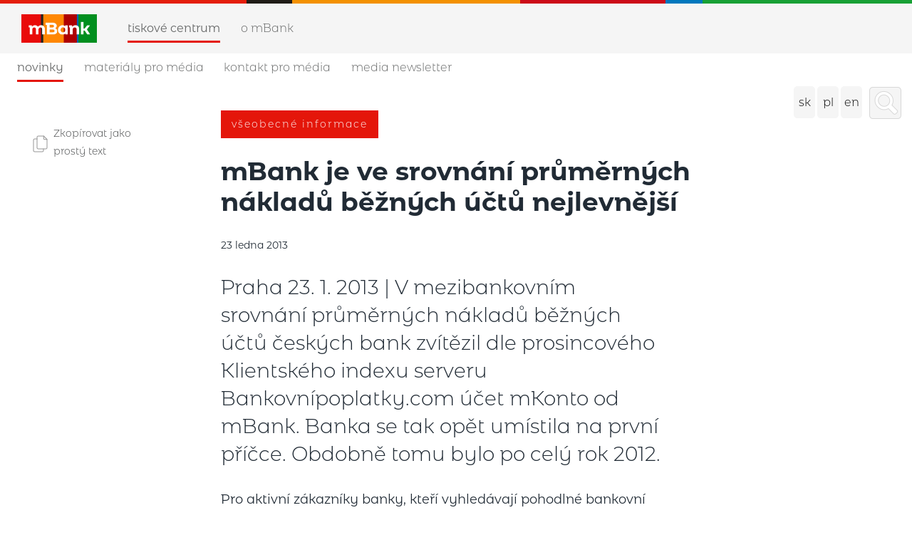

--- FILE ---
content_type: text/html; charset=utf-8
request_url: https://cz.media.mbank.pl/36774-mbank-je-ve-srovnani-prumernych-nakladu-beznych-uctu-nejlevnejsi
body_size: 7842
content:
<!DOCTYPE html>
<html lang="cz">
<head>
  <meta charset="utf-8">
  

  <meta content="summary" name="twitter:card" /><meta content="index, follow" name="robots" /><title>mBank je ve srovnání průměrných nákladů běžných účtů nejlevnější</title><meta content="mBank je ve srovnání průměrných nákladů běžných účtů nejlevnější" property="og:title" /><meta content="mBank je ve srovnání průměrných nákladů běžných účtů nejlevnější" name="twitter:title" /><meta content="Praha 23. 1. 2013 | V mezibankovním srovnání průměrných nákladů běžných účtů českých bank zvítězil dle prosincového Klientského indexu serveru Bankovnípoplatky.com účet mKonto od mBank. Banka se tak opět umístila na první příčce. Obdobně tomu bylo po celý rok 2012." name="description" /><meta content="Praha 23. 1. 2013 | V mezibankovním srovnání průměrných nákladů běžných účtů českých bank zvítězil dle prosincového Klientského indexu serveru Bankovnípoplatky.com účet mKonto od mBank. Banka se tak opět umístila na první příčce. Obdobně tomu bylo po celý rok 2012." property="og:description" /><meta content="Praha 23. 1. 2013 | V mezibankovním srovnání průměrných nákladů běžných účtů českých bank zvítězil dle prosincového Klientského indexu serveru Bankovnípoplatky.com účet mKonto od mBank. Banka se tak opět umístila na první příčce. Obdobně tomu bylo po celý rok 2012." name="twitter:description" /><meta content="https://prowly-prod.s3.eu-west-1.amazonaws.com/uploads/PressRoom/2221/cover_photo/large_iStock-831511986.jpg" property="og:image" /><meta content="https://prowly-prod.s3.eu-west-1.amazonaws.com/uploads/PressRoom/2221/cover_photo/large_iStock-831511986.jpg" name="twitter:image:src" />
  <meta content="IE=edge,chrome=1" http-equiv="X-UA-Compatible">
  <meta content="cz" http-equiv="Content-Language">
  <meta name="viewport" content="width=device-width, initial-scale=1.0">
  <style>
      html {
        display: none;
      }
  </style>
    <link rel="alternate" type="application/rss+xml" title="RSS" href=//cz.media.mbank.pl/rss>
  <meta content="on" http-equiv="x-dns-prefetch-control" /><link href="https://googletagmanager.com" rel="dns-prefetch" /><link href="https://google-analytics.com" rel="dns-prefetch" /><link href="https://googleadservices.com" rel="dns-prefetch" /><link href="https://cdn.heapanalytics.com" rel="dns-prefetch" /><link href="https://widget.intercom.io" rel="dns-prefetch" /><link href="https://connect.facebook.net" rel="dns-prefetch" />
  <link href="https://prowly-prod.s3.eu-west-1.amazonaws.com/uploads/5104/journals/2221/favicon/image/icon_32-a97ea3a3c2ac2cf8e66117daf23423b3.png" rel="apple-touch-icon" sizes="180x180" /><link href="https://prowly-prod.s3.eu-west-1.amazonaws.com/uploads/5104/journals/2221/favicon/image/icon_32-a97ea3a3c2ac2cf8e66117daf23423b3.png" rel="icon" sizes="32x32" type="image/png" /><link href="https://prowly-prod.s3.eu-west-1.amazonaws.com/uploads/5104/journals/2221/favicon/image/icon_16-2e6f21d532f23719c3168b3b8d38097b.png" rel="icon" sizes="16x16" type="image/png" />
  <script nonce="GFSH7gEDf0Rfg3AQfSvHCARYMSgk1OmPbmqJW4cfSzs="> </script>
    <link rel="preload" media="screen" href="//cz.media.mbank.pl/assets/core_2_theme/all-4ac8691471c3af6079b1655191de50b07c752e59a6c425b34f3354612f5d839d.css" as="style" data-turbolinks-track="true" />
    <script nonce="GFSH7gEDf0Rfg3AQfSvHCARYMSgk1OmPbmqJW4cfSzs=">
      document.querySelector('link[rel="preload"]').onload = function() {
        this.rel = 'stylesheet';
      };
    </script>
      <style media="screen" type="text/css">
      .bg-client--base, .turbolinks-progress-bar {
        background: #5A79FF;
      }
      .bg-client--alpha-0, .bg-client--alpha {
        background: rgba(90,121,255,0.8);
      }
      .bg-client--alpha-0-1, .bg-client--alpha-1 {
        background: rgba(90,121,255,0.7);
      }
      .bg-client--alpha-0-2, .bg-client--alpha-2 {
        background: rgba(90,121,255,0.6);
      }
      .bg-client--alpha-0-3, .bg-client--alpha-3 {
        background: rgba(90,121,255,0.5);
      }
      .bg-client--alpha-0-4, .bg-client--alpha-4 {
        background: rgba(90,121,255,0.4);
      }
      .bg-client--alpha-0-5, .bg-client--alpha-5 {
        background: rgba(90,121,255,0.3);
      }
      .bg-client--alpha-0-6, .bg-client--alpha-6 {
        background: rgba(90,121,255,0.1);
      }
      .bg-client--hover:hover {
        background: #5A79FF;
      }
      .color-client--base {
        color: #5A79FF;
      }
      .color-client--hover:hover {
        color: #5A79FF;
      }
      .svg-client--hover:hover svg path {
        fill: #5A79FF;
      }
      .border-client, .border--client {
        border: 1px solid #5A79FF;
      }
      .border-client--base, .border--client--base {
        border-color: #5A79FF !important;
      }
      .border-client--hover:hover, .border--client--hover:hover {
        border: 1px solid #5A79FF !important;
      }
      .shadow-client--hover:hover, .shadow--client--hover:hover {
        box-shadow: 0px 0px 1px 6px rgba(90,121,255,0.1) !important;
      }
      .shadow-client--hover-2:hover, .shadow--client--hover-2:hover {
        box-shadow: 0px 0px 0px 3px rgba(90,121,255,0.3) !important;
      }
      .border-client--bottom {
        border-bottom: 3px solid #5A79FF;
      }
      .border-client--top {
        border-top: 3px solid #5A79FF;
      }
    </style>

  <link href="https://fonts.googleapis.com" rel="preconnect" /><link crossorigin="" href="https://fonts.gstatic.com" rel="preconnect" /><link href="https://fonts.googleapis.com/css2?family=Arial&amp;family=Arial&amp;display=swap" rel="stylesheet" /><style media="screen" type="text/css"> .header-font { font-family: Arial} body, .text-font { font-family:  Arial}</style><style media="screen" type="text/css"> .pr-header-font { font-family: Arial, sans-serif} .pr-text-font { font-family: Arial, sans-serif}</style>
  <div></div>
      <script type="application/ld+json">
      {
        "@context": "http://schema.org",
        "@type": "NewsArticle",
        "headline": "mBank je ve srovnání průměrných nákladů běžných účtů nejlevnější",
        "mainEntityOfPage": "https://cz.media.mbank.pl/36774-mbank-je-ve-srovnani-prumernych-nakladu-beznych-uctu-nejlevnejsi",
        "datePublished": "2013-01-23T09:16:00.000Z",
        "dateModified": "2018-08-30T08:16:42.897Z",
        "description": "Praha 23. 1. 2013 | V mezibankovním srovnání průměrných nákladů běžných účtů českých bank zvítězil dle prosincového Klientského indexu serveru Bankovnípoplatky.com účet mKonto od mBank. Banka se tak opět umístila na první příčce. Obdobně tomu bylo po celý rok 2012."
          ,
          "author": {
            "@type": "Organization",
            "name": "mBank CZ - tiskové centrum"
          }
        ,
        "publisher": {
          "@type": "Organization",
          "name": "mBank CZ - tiskové centrum"
        }
      }
      </script>

  
  <style>
  @font-face {
    font-family: 'mBank';
    font-weight: 400;
    src: url('https://prowly-uploads.s3-eu-west-1.amazonaws.com/fonts/mBank/mBank-Regular.eot');
    src: url('https://prowly-uploads.s3-eu-west-1.amazonaws.com/fonts/mBank/mBank-Regular.woff');
  }
  
  @font-face {
    font-family: 'mBank';
    font-weight: 600;
    src: url('https://prowly-uploads.s3-eu-west-1.amazonaws.com/fonts/mBank/mBank-SemiBold.eot');
    src: url('https://prowly-uploads.s3-eu-west-1.amazonaws.com/fonts/mBank/mBank-SemiBold.woff');
  }
  @font-face {
    font-family: 'mBank';
    font-weight: 700;
    src: url('https://prowly-uploads.s3-eu-west-1.amazonaws.com/fonts/mBank/mBank-Bold.eot');
    src: url('https://prowly-uploads.s3-eu-west-1.amazonaws.com/fonts/mBank/mBank-Bold.woff');
  }
  
  @font-face {
    font-family: 'mBank';
    font-weight: 300;
    src: url('https://prowly-uploads.s3-eu-west-1.amazonaws.com/fonts/mBank/mBank-Light.eot');
    src: url('https://prowly-uploads.s3-eu-west-1.amazonaws.com/fonts/mBank/mBank-Light.woff');
  }
</style>
<link rel="stylesheet" href="/assets/mbank_5104-e56eb379a94662ad8bb56a493e0339a4a864cd9e055ba26aff19ae4cc56c5a97.css" media="all" />

  
  <script nonce="GFSH7gEDf0Rfg3AQfSvHCARYMSgk1OmPbmqJW4cfSzs="> function getCookie(key) {   var keyValue = document.cookie.match('(^|;) ?' + key + '=([^;]*)(;|$)');   return keyValue ? keyValue[2] : null; } function docReady(fn) {   if (document.readyState === "complete" || document.readyState === "interactive") {       setTimeout(fn, 1);   } else {      document.addEventListener("DOMContentLoaded", fn);   } }</script>
  
</head>
<body>
  
  <div class="pr-menu-wrapper pr-menu-upper-mobile" id="menu-story"><div class="global-nav"><header class="mBank-menu-color--line" id="page-head"><div id="top-border">&nbsp;</div></header><div class="header-top"><div class="header-top__container"><a id="nav-toggle"><span>&nbsp;</span></a><div class="header-top__logo"><a href="https://www.mbank.pl/indywidualny/"><img src="/assets/customs/mbank_5104/mbank-podstawowy-logotyp-efd357dcf337c818ff367a3615b8677f2ed0d7de604b873ee7a2c7972dea4717.jpg" /></a></div><nav class="header-top__nav"><ul><li><a class="header-top__nav__href active header-top__nav__href-top" href="/">Tiskové centrum</a></li><li><a class="header-top__nav__href header-top__nav__href-top" href="https://www.mbank.cz/o-nas/o-bance/">O mBank</a></li></ul></nav></div></div><div class="header-middle"><div class="header-middle__container"><nav class="header-top__nav header-top__nav--first"><ul class="mbank--display-none"><li class="header-top__nav-first"><a class="header-top__nav__href active" href="/">Novinky</a><div class="pr-menu-dropdown-icon js-menu-dropdown mbank-hide"><i class="ion-chevron-down"></i></div></li><li><a class="header-top__nav__href" href="/presskits">Materiály pro média</a></li><li><a class="header-top__nav__href" href="/#mBank-contact">Kontakt pro média</a></li><li><a class="header-top__nav__href" href="/newsletter">Media newsletter</a></li></ul></nav><div class="locale-container"><a class="toggle-locale" href="https://sk.media.mbank.pl">sk</a><a class="toggle-locale" href="https://pl.media.mbank.pl">pl</a><a class="toggle-locale" href="https://en.media.mbank.pl">en</a></div><a class="button toggle-search" href="/search" id="toggle-search"></a></div></div></div><div class="pr-mbank-menu"><div class="header-banner__menu"><ul class="mbank--display-mobile"><li class="js-menu-accordion pr-mbank-accordion-header"><div class="header-banner__menu__href flex flex--space-between"><a href="#">Novinky</a><i class="ion-chevron-down pr-mbank-accordion-icon"></i></div></li><li><ul><li class="js-menu-accordion-item"><div class="header-banner__menu__href js-nav-collapse"><a href="/">Co je nového</a></div></li><li class="js-menu-accordion-item js-menu-accordion-item"><div class="header-banner__menu__href"><a href="/releases/news">News</a></div></li><li class="js-menu-accordion-item js-menu-accordion-item"><div class="header-banner__menu__href"><a href="/releases/produkty-a-sluzby-novinky">Produkty a služby, novinky</a></div></li><li class="js-menu-accordion-item js-menu-accordion-item"><div class="header-banner__menu__href"><a href="/releases/marketingove-akce-a-podpora-prodeje">Marketingové akce a podpora prodeje</a></div></li><li class="js-menu-accordion-item js-menu-accordion-item"><div class="header-banner__menu__href"><a href="/releases/vseobecne-informace">Všeobecné informace</a></div></li><li class="js-menu-accordion-item js-menu-accordion-item"><div class="header-banner__menu__href"><a href="/releases/obchodni-informace">Obchodní informace</a></div></li></ul></li><li><div class="header-banner__menu__href"><a href="/presskits">Materiály pro média</a></div></li><li><div class="header-banner__menu__href"><a href="/#mBank-contact">Kontakt pro média</a></div></li><li><div class="header-banner__menu__href"><a href="/newsletter">Media newsletter</a></div></li><li><ul id="mobile-locale-change"><li><a href="https://sk.media.mbank.pl">sk</a></li><li><a href="https://pl.media.mbank.pl">pl</a></li><li><a href="https://en.media.mbank.pl">en</a></li></ul></li></ul><ul class="header-banner__menu-dropdown mbank--more"><li><div class="header-banner__menu__href header-banner__menu_href-dropdown"><a href="/">Co je nového</a></div></li><li><div class="header-banner__menu__href header-banner__menu_href-dropdown"><a href="/releases/news">News</a></div></li><li><div class="header-banner__menu__href header-banner__menu_href-dropdown"><a href="/releases/produkty-a-sluzby-novinky">Produkty a služby, novinky</a></div></li><li><div class="header-banner__menu__href header-banner__menu_href-dropdown"><a href="/releases/marketingove-akce-a-podpora-prodeje">Marketingové akce a podpora prodeje</a></div></li><li><div class="header-banner__menu__href header-banner__menu_href-dropdown"><a href="/releases/vseobecne-informace">Všeobecné informace</a></div></li><li><div class="header-banner__menu__href header-banner__menu_href-dropdown"><a href="/releases/obchodni-informace">Obchodní informace</a></div></li></ul></div></div><div class="pr-menu-mobile-container pr-menu pr-menu-mobile"><div class="pr-menu pr-menu-upper" style="position: fixed; top: 0; border: 1px solid #ededed;"><div class="pr-menu-upper-name"><a href="/" rel="" target="" title="mBank CZ - tiskové centrum"><div class="pr-menu-name flex--middle"><div class="pr-header--xsmall header-font"><div class="header-font pr-font--bold pr-font--dark">mBank CZ - tiskové centrum</div></div></div></a></div><div class="pr-menu-list-toggle-close margin-right--large"><i class="ion-android-close pr-menu-mobile-close pr-font--dark"></i></div></div><div class="flex--vertical flex--space-between"></div><ul class="pr-menu-list pr-menu-list-mobile"><li class="pr-menu-list-item pr-menu-list-item-mobile"><i class="ion-search pr-input__icon pr-text--xxxlarge margin-left--small margin-right--base"></i><div class="pr-menu-list-item header-font"><form action="/search" accept-charset="UTF-8" method="get"><input type="search" name="q" id="q" value="" placeholder="Vyhledat v tiskových zprávách" class="pr-menu-search-mobile" /></form></div></li><li class="pr-menu-list-item pr-menu-list-item-mobile"><a class="pr-menu-list-item pr-font--condensed-regular header-font" href="/releases/news">News</a></li><li class="pr-menu-list-item pr-menu-list-item-mobile"><a class="pr-menu-list-item pr-font--condensed-regular header-font" href="/releases/produkty-a-sluzby-novinky">Produkty a služby, novinky</a></li><li class="pr-menu-list-item pr-menu-list-item-mobile"><a class="pr-menu-list-item pr-font--condensed-regular header-font" href="/releases/marketingove-akce-a-podpora-prodeje">Marketingové akce a podpora prodeje</a></li><li class="pr-menu-list-item pr-menu-list-item-mobile"><a class="pr-menu-list-item pr-font--condensed-regular header-font" href="/releases/vseobecne-informace">Všeobecné informace</a></li><li class="pr-menu-list-item pr-menu-list-item-mobile"><a class="pr-menu-list-item pr-font--condensed-regular header-font" href="/releases/obchodni-informace">Obchodní informace</a></li><li class="pr-menu-list-item pr-menu-list-item-mobile pr-text--normal"><a class="pr-menu-list-item pr-font--condensed-regular header-font" href="/presskits">Press Kit</a></li></ul><div class="flex flex--horizontal flex--space-between pr-menu-footer padding-bottom--base"><ul class="flex flex--horizontal"></ul><div class="flex flex--horizontal"><div class="flex padding-right--small pr-mobile-menu--socialmedia"><a target="_blank" alt="twitter" rel="nofollow" href="https://twitter.com/intent/tweet?text=https://cz.media.mbank.pl/36774-mbank-je-ve-srovnani-prumernych-nakladu-beznych-uctu-nejlevnejsi"><svg class="pr-header--large menu__list-item--icon padding-right--medium padding-left--small" viewBox="0 0 1200 1227" xmlns="http://www.w3.org/2000/svg"><path d="M714.163 519.284L1160.89 0H1055.03L667.137 450.887L357.328 0H0L468.492 681.821L0 1226.37H105.866L515.491 750.218L842.672 1226.37H1200L714.137 519.284H714.163ZM569.165 687.828L521.697 619.934L144.011 79.6944H306.615L611.412 515.685L658.88 583.579L1055.08 1150.3H892.476L569.165 687.854V687.828Z"></path></svg></a><a target="_blank" class="" alt="facebook" rel="nofollow" href="https://www.facebook.com/sharer/sharer.php?u=https://cz.media.mbank.pl/36774-mbank-je-ve-srovnani-prumernych-nakladu-beznych-uctu-nejlevnejsi"><i class="ion-social-facebook pr-header--large menu__list-item--icon padding-right--medium padding-left--small"></i></a><a target="_blank" class="" alt="linkedin" rel="nofollow" href="https://www.linkedin.com/shareArticle?mini=true&amp;url=https://cz.media.mbank.pl/36774-mbank-je-ve-srovnani-prumernych-nakladu-beznych-uctu-nejlevnejsi"><i class="ion-social-linkedin pr-header--large menu__list-item--icon padding-right--medium padding-left--small"></i></a></div></div></div></div></div><div class="pr-menu-title" id="menu-story-title"><div class="pr-menu padding--small"><div class="pr-text--xlarge pr-text--xlarge--truncate-line header-font pr-font--bold pr-font--dark margin-left--large text--main pr-font--condensed-regular">mBank je ve srovnání průměrných nákladů běžných účtů nejlevnější</div><div class="flex padding-right--base margin-right--base menu-social"><a target="_blank" alt="twitter" rel="nofollow" href="https://twitter.com/intent/tweet?text=https://cz.media.mbank.pl/36774-mbank-je-ve-srovnani-prumernych-nakladu-beznych-uctu-nejlevnejsi"><div class="pr-menu-list-item-icon margin-right--base menu-icon border-client--hover svg-client--hover"><svg viewBox="0 0 1200 1227" xmlns="http://www.w3.org/2000/svg"><path d="M714.163 519.284L1160.89 0H1055.03L667.137 450.887L357.328 0H0L468.492 681.821L0 1226.37H105.866L515.491 750.218L842.672 1226.37H1200L714.137 519.284H714.163ZM569.165 687.828L521.697 619.934L144.011 79.6944H306.615L611.412 515.685L658.88 583.579L1055.08 1150.3H892.476L569.165 687.854V687.828Z"></path></svg></div></a><a target="_blank" class="" alt="facebook" rel="nofollow" href="https://www.facebook.com/sharer/sharer.php?u=https://cz.media.mbank.pl/36774-mbank-je-ve-srovnani-prumernych-nakladu-beznych-uctu-nejlevnejsi"><i class="ion-social-facebook pr-menu-list-item-icon margin-right--base menu-icon border-client--hover color-client--hover"></i></a><a target="_blank" class="" alt="linkedin" rel="nofollow" href="https://www.linkedin.com/shareArticle?mini=true&amp;url=https://cz.media.mbank.pl/36774-mbank-je-ve-srovnani-prumernych-nakladu-beznych-uctu-nejlevnejsi"><i class="ion-social-linkedin pr-menu-list-item-icon margin-right--base menu-icon border-client--hover color-client--hover"></i></a></div></div></div><div class="pr-menu-margin flex flex--vertical menu-margin--large pr-mbank-custom-margin"><div class="full-screen-height--content"><div class="full-screen-height"><div class="pr-menu-margin__top flex pr-flex-container pr-content" itemscope="" itemtype="//schema.org/Article"><div class="pr-flex-item-1 pr-side-column"><div class="pr-side-panel--small"><div id="js-story-side-panel"><div class="pr-side-panel"><div class="flex--vertical flex--left"><a target="_blank" href="/36774-mbank-je-ve-srovnani-prumernych-nakladu-beznych-uctu-nejlevnejsi/text"><div class="flex--left color-client--hover pr-side-panel--group"><div class="pr-side-panel--icon pr-side-panel--icon--copy"><img src="/assets/customs/mbank_5104/copy-425672bef3c3ddbcdaf7554664e7eb45fbb01f49acedd2524ce97fedac74810b.svg" /></div><p class="pr-text--large pr-font--light header-font color-client--hover pr-font--condensed">Zkopírovat jako prostý text</p></div></a><div class="flex--left pr-story--sidepanel-space"><div class="pr-story--share-sapce-none pr-story--share-sapce"><div class="flex--left pr-story--text-small--sm header-font pr-font--condensed margin-bottom--base margin-right--small">Sdílet</div><div class="flex"><div class="flex--left"><a target="_blank" alt="twitter" rel="nofollow" href="https://twitter.com/intent/tweet?text= https://cz.media.mbank.pl/36774-mbank-je-ve-srovnani-prumernych-nakladu-beznych-uctu-nejlevnejsi"><div class="pr-story--share-icon menu-icon pr-story--share-icon-twitter"><svg viewBox="0 0 1200 1227" xmlns="http://www.w3.org/2000/svg"><path d="M714.163 519.284L1160.89 0H1055.03L667.137 450.887L357.328 0H0L468.492 681.821L0 1226.37H105.866L515.491 750.218L842.672 1226.37H1200L714.137 519.284H714.163ZM569.165 687.828L521.697 619.934L144.011 79.6944H306.615L611.412 515.685L658.88 583.579L1055.08 1150.3H892.476L569.165 687.854V687.828Z"></path></svg></div></a></div><div class="flex--left"><a target="_blank" alt="facebook" rel="nofollow" href="https://www.facebook.com/sharer/sharer.php?u=https://cz.media.mbank.pl/36774-mbank-je-ve-srovnani-prumernych-nakladu-beznych-uctu-nejlevnejsi &amp;quote="><i class="ion-social-facebook pr-story--share-icon menu-icon pr-story--share-icon-facebook"></i></a></div><div class="flex--left"><a target="_blank" alt="linkedin" rel="nofollow" href="https://www.linkedin.com/shareArticle?mini=true&amp;url=https://cz.media.mbank.pl/36774-mbank-je-ve-srovnani-prumernych-nakladu-beznych-uctu-nejlevnejsi"><i class="ion-social-linkedin pr-story--share-icon menu-icon pr-story--share-icon-linkedin"></i></a></div></div></div></div></div></div></div></div></div><div class="pr-flex-item-2"><div><div class="pr-story-category-small"><a href="/releases/vseobecne-informace"><div class="pr-story-category bg-client--alpha pr-text--medium pr-font--inverted pr-font--spacing pr-font--uppercase pr-font--condensed pr-header-font" itemprop="articleSection">Všeobecné informace</div></a></div><div class="pr-story-hero--title-container"><div class="pr-font--dark"><h1 class="pr-story--header margin-bottom--base text--wrap pr-font--condensed pr-header-font" itemprop="name">mBank je ve srovnání průměrných nákladů běžných účtů nejlevnější</h1></div><div class="pr-story--date"><p class="pr-story--text-small pr-font--condensed pr-text-font">23 ledna 2013</p></div></div></div><div class="pr-story-content"><div class="pr-story--element-space"><div class="pr-story-lead"><p class="pr-story--lead-sans pr-header-font" style="text-align: left">Praha 23. 1. 2013 | V mezibankovním srovnání průměrných nákladů běžných účtů českých bank zvítězil dle prosincového Klientského indexu serveru Bankovnípoplatky.com účet mKonto od mBank. Banka se tak opět umístila na první příčce. Obdobně tomu bylo po celý rok 2012.</p></div></div><div class="pr-story--element-space"><div class="pr-story-paragraph"><div class="pr-story--text pr-text-font" style="text-align: left">Pro aktivní zákazníky banky, kteří vyhledávají pohodlné bankovní služby spojené s ovládáním účtu přes internet, přinesl server &nbsp;Bankovnípoplatky.com na počátku ledna dobrou zprávu. Pomocí Klientského indexu server každý měsíc porovnává průměrné náklady u běžných účtů v českých bankách. S nejnižšími náklady ve výši 16 Kč se v prosincovém indexu na prvním místě opět umístila mBank s běžným účtem mKonto. Díky tomu banka uzavřela rok 2012 se stálou pozicí na prvním místě ve srovnání s ostatními běžnými účty.<br><br>Do výpočtu klientského indexu je kromě poplatků a provizí zahrnut také faktor aktivity zákazníků bank. mBank svým celoročním prvenstvím dokazuje, že za nejvýhodnějších podmínek nabízí kvalitní a efektivní služby pro běžný život svých zákazníků.</div></div></div><div class="pr-story-share--desktop"><div class="flex flex--space-between"><div class="flex--left pr-story-export"><p class="pr-story--text-small header-font pr-story--share-text pr-font--condensed margin-right--base">Stáhnout jako</p><div><a class="pr-button pr-button--blue pr-button--inverted margin-top--base pdf-download pr-story--text-small header-font pr-story--share-text border-client--hover color-client--hover pr-story--share-icon pr-story-export--button" data-alert="Je nám líto, ale došlo k chybě. Prosím zkuste později." data-type="pdf" data-vip="false" id="36774" target="_self">PDF</a><div class="pdf-download-spinner hide display--none"><div class="spinner--dots"><div class="bg-client--base bounce0"></div><div class="bg-client--base bounce1"></div><div class="bg-client--base bounce2"></div></div></div></div><div><a class="pr-button pr-button--blue pr-button--inverted margin-top--base docx-download pr-story--text-small header-font pr-story--share-text border-client--hover color-client--hover pr-story--share-icon pr-story-export--button" data-alert="Je nám líto, ale došlo k chybě. Prosím zkuste později." data-vip="false" id="36774" target="_self">DOCX</a><div class="docx-download-spinner hide display--none"><div class="spinner--dots"><div class="bg-client--base bounce0"></div><div class="bg-client--base bounce1"></div><div class="bg-client--base bounce2"></div></div></div></div></div><div class="flex--right"><p class="pr-story--text-small header-font pr-story--share-text pr-font--condensed margin-right--base">Sdílet</p><div class="flex menu-social"><a target="_blank" alt="twitter" rel="nofollow" href="https://twitter.com/intent/tweet?text= https://cz.media.mbank.pl/36774-mbank-je-ve-srovnani-prumernych-nakladu-beznych-uctu-nejlevnejsi"><div class="pr-story--share-icon menu-icon pr-story--share-icon-twitter"><svg viewBox="0 0 1200 1227" xmlns="http://www.w3.org/2000/svg"><path d="M714.163 519.284L1160.89 0H1055.03L667.137 450.887L357.328 0H0L468.492 681.821L0 1226.37H105.866L515.491 750.218L842.672 1226.37H1200L714.137 519.284H714.163ZM569.165 687.828L521.697 619.934L144.011 79.6944H306.615L611.412 515.685L658.88 583.579L1055.08 1150.3H892.476L569.165 687.854V687.828Z"></path></svg></div></a><a target="_blank" alt="facebook" rel="nofollow" href="https://www.facebook.com/sharer/sharer.php?u=https%3A%2F%2Fcz.media.mbank.pl%2F36774-mbank-je-ve-srovnani-prumernych-nakladu-beznych-uctu-nejlevnejsi &amp;quote="><i class="ion-social-facebook pr-story--share-icon menu-icon pr-story--share-icon-facebook"></i></a><a target="_blank" alt="linkedin" rel="nofollow" href="https://www.linkedin.com/sharing/share-offsite?url=https%3A%2F%2Fcz.media.mbank.pl%2F36774-mbank-je-ve-srovnani-prumernych-nakladu-beznych-uctu-nejlevnejsi"><i class="ion-social-linkedin pr-story--share-icon menu-icon pr-story--share-icon-linkedin"></i></a></div></div></div></div></div></div></div><div class="pr-attachments--anchorpoint" id="attachments"></div><div class="pr-content"></div><div class="pr-content"><div id="attachments"><div class="flex flex--horizontal flex--space-between margin-top--large flex--vertical-mobile"><div class="pr-header--xsmall header-font pr-font--dark pr-font--bold pr-font-weight--bold margin-bottom--base pr-font--condensed">Související články</div></div><div class="flex flex--wrapped"><a class="grid__box-1-1" target="_self" href="/38080-cesky-valentyn-kazdy-rok-jinak-ubylo-romantickych-veceri-i-parfemu"><div class="grid__box-content"><div class="pr-story pr-story--simple mBank-stories--background"><div class="pr-story__inner mBank-stories--container-space"><div class="pr-story__category-container"><h5 class="mBank-stories--category-1 padding-left--base padding-right--base padding-top--small padding-bottom--small margin-bottom--small" itemprop="articleSection">Všeobecné informace</h5></div><div class="pr-story__bottom"><div class="mBank-stories--container"><h6 class="pr-story__header pr-header--small header--custom text--main" style="overflow: hidden;"><span class="pr-header--xsmall pr-header--xsmall--truncate header--custom pr-font--tile--title mBank-stories--title" itemprop="headline">Český Valentýn každý rok jinak. Ubylo romantických večeří i parfémů</span><div class="pr-mobile-info"><div class="flex flex--horizontal"><p class="pr-text--xxsmall text-font mBank-stories--mobile-info"><span class="pr-font--condensed" itemprop="datePublished">12 září 2018</span></p></div></div><div class="margin-top--base margin-right--medium mBank-stories--subtitle">Praha, 13. února 2018 - Vyznat si lásku na sv. Valentýna a vzájemně se obdarovat něčím speciálním sice není tradiční česká záležitost, i tak se u nás tento svátek do jisté míry zabydlel. Co přesně si zamilovaní vzájemně kupují a o kolik peněz více Češi utrácejí právě 14....</div><div class="margin-top--small margin-right--medium mBank-stories--link display--none-mobile">více</div></h6></div><div class="pr-story__footer display--none-mobile"><div class="pr-story__footer-1 flex--vertical"><p class="pr-text--xxsmall text-font mBank-stories--footer-2">12 září 2018</p></div><div class="flex display--none-mobile"><object class="display--block"><a target="_blank" alt="twitter" rel="nofollow noopener" href="https://twitter.com/intent/tweet?text=https://cz.media.mbank.pl/38080-cesky-valentyn-kazdy-rok-jinak-ubylo-romantickych-veceri-i-parfemu"><svg class="pr-story__footer-icon pr-shape--circle mBank-stories--footer pr-shape--small" viewBox="0 0 1200 1227" xmlns="http://www.w3.org/2000/svg"><path d="M714.163 519.284L1160.89 0H1055.03L667.137 450.887L357.328 0H0L468.492 681.821L0 1226.37H105.866L515.491 750.218L842.672 1226.37H1200L714.137 519.284H714.163ZM569.165 687.828L521.697 619.934L144.011 79.6944H306.615L611.412 515.685L658.88 583.579L1055.08 1150.3H892.476L569.165 687.854V687.828Z"></path></svg></a></object><object class="display--block"><a target="_blank" class="" alt="facebook" rel="nofollow noopener" href="https://www.facebook.com/sharer/sharer.php?u=https://cz.media.mbank.pl/38080-cesky-valentyn-kazdy-rok-jinak-ubylo-romantickych-veceri-i-parfemu"><i class="ion-social-facebook pr-story__footer-3 pr-story__footer-icon pr-shape--circle mBank-stories--footer pr-shape--small"></i></a></object><object class="display--block"><a target="_blank" class="" alt="linkedin" rel="nofollow noopener" href="https://www.linkedin.com/shareArticle?mini=true&amp;url=https://cz.media.mbank.pl/38080-cesky-valentyn-kazdy-rok-jinak-ubylo-romantickych-veceri-i-parfemu"><i class="ion-social-linkedin pr-story__footer-4 pr-story__footer-icon pr-shape--circle mBank-stories--footer pr-shape--small"></i></a></object></div></div><div class="display-none mBank-stories-mobile--footer"><div class="mBank-stories-mobile"><div class="margin-top--small margin-right--medium mBank-stories--link">více</div></div></div></div></div></div></div></a><a class="grid__box-1-1" target="_self" href="/36037-cesi-zlomili-trend-nejcasteji-nakupuji-na-cinskem-e-shopu-aliexpress"><div class="grid__box-content"><div class="pr-story pr-story--simple mBank-stories--background"><div class="pr-story__inner mBank-stories--container-space"><div class="pr-story__category-container"><h5 class="mBank-stories--category-1 padding-left--base padding-right--base padding-top--small padding-bottom--small margin-bottom--small" itemprop="articleSection">Všeobecné informace</h5></div><div class="pr-story__bottom"><div class="mBank-stories--container"><h6 class="pr-story__header pr-header--small header--custom text--main" style="overflow: hidden;"><span class="pr-header--xsmall pr-header--xsmall--truncate header--custom pr-font--tile--title mBank-stories--title" itemprop="headline">Češi zlomili trend: Nejčastěji nakupují na čínském e-shopu AliExpress</span><div class="pr-mobile-info"><div class="flex flex--horizontal"><p class="pr-text--xxsmall text-font mBank-stories--mobile-info"><span class="pr-font--condensed" itemprop="datePublished">12 prosince 2017</span></p></div></div><div class="margin-top--base margin-right--medium mBank-stories--subtitle">Praha, 12. prosince 2017 – Záliba nakupovat přes e-shopy u nás nadále roste. Potvrzuje to analýza mBank provedená na více než 36 milionech platbách kartou. Do listopadu tohoto roku Češi nakupovali přes internet více než za celý loňský rok. Nejvíce přitom navštěvují čínsk...</div><div class="margin-top--small margin-right--medium mBank-stories--link display--none-mobile">více</div></h6></div><div class="pr-story__footer display--none-mobile"><div class="pr-story__footer-1 flex--vertical"><p class="pr-text--xxsmall text-font mBank-stories--footer-2">12 prosince 2017</p></div><div class="flex display--none-mobile"><object class="display--block"><a target="_blank" alt="twitter" rel="nofollow noopener" href="https://twitter.com/intent/tweet?text=https://cz.media.mbank.pl/36037-cesi-zlomili-trend-nejcasteji-nakupuji-na-cinskem-e-shopu-aliexpress"><svg class="pr-story__footer-icon pr-shape--circle mBank-stories--footer pr-shape--small" viewBox="0 0 1200 1227" xmlns="http://www.w3.org/2000/svg"><path d="M714.163 519.284L1160.89 0H1055.03L667.137 450.887L357.328 0H0L468.492 681.821L0 1226.37H105.866L515.491 750.218L842.672 1226.37H1200L714.137 519.284H714.163ZM569.165 687.828L521.697 619.934L144.011 79.6944H306.615L611.412 515.685L658.88 583.579L1055.08 1150.3H892.476L569.165 687.854V687.828Z"></path></svg></a></object><object class="display--block"><a target="_blank" class="" alt="facebook" rel="nofollow noopener" href="https://www.facebook.com/sharer/sharer.php?u=https://cz.media.mbank.pl/36037-cesi-zlomili-trend-nejcasteji-nakupuji-na-cinskem-e-shopu-aliexpress"><i class="ion-social-facebook pr-story__footer-3 pr-story__footer-icon pr-shape--circle mBank-stories--footer pr-shape--small"></i></a></object><object class="display--block"><a target="_blank" class="" alt="linkedin" rel="nofollow noopener" href="https://www.linkedin.com/shareArticle?mini=true&amp;url=https://cz.media.mbank.pl/36037-cesi-zlomili-trend-nejcasteji-nakupuji-na-cinskem-e-shopu-aliexpress"><i class="ion-social-linkedin pr-story__footer-4 pr-story__footer-icon pr-shape--circle mBank-stories--footer pr-shape--small"></i></a></object></div></div><div class="display-none mBank-stories-mobile--footer"><div class="mBank-stories-mobile"><div class="margin-top--small margin-right--medium mBank-stories--link">více</div></div></div></div></div></div></div></a><a class="grid__box-1-1" target="_self" href="/36050-mbank-trha-rekordy-v-prestizni-soutezi-zlata-koruna"><div class="grid__box-content"><div class="pr-story pr-story--simple mBank-stories--background"><div class="pr-story__inner mBank-stories--container-space"><div class="pr-story__category-container"><h5 class="mBank-stories--category-1 padding-left--base padding-right--base padding-top--small padding-bottom--small margin-bottom--small" itemprop="articleSection">Všeobecné informace</h5></div><div class="pr-story__bottom"><div class="mBank-stories--container"><h6 class="pr-story__header pr-header--small header--custom text--main" style="overflow: hidden;"><span class="pr-header--xsmall pr-header--xsmall--truncate header--custom pr-font--tile--title mBank-stories--title" itemprop="headline">mBank trhá rekordy v prestižní soutěži Zlatá koruna</span><div class="pr-mobile-info"><div class="flex flex--horizontal"><p class="pr-text--xxsmall text-font mBank-stories--mobile-info"><span class="pr-font--condensed" itemprop="datePublished"> 9 června 2017</span></p></div></div><div class="margin-top--base margin-right--medium mBank-stories--subtitle">Praha, 9. června 2017 – mBank v 15. ročníku prestižní soutěže a ankety Zlatá koruna získala rekordní počet cen. Skórovala celkem sedmkrát. V kategorii Cena veřejnosti dostala 1. místo za produkt mKonto a v kategorii Cena podnikatelů obsadila první a třetí místo za mKonto...</div><div class="margin-top--small margin-right--medium mBank-stories--link display--none-mobile">více</div></h6></div><div class="pr-story__footer display--none-mobile"><div class="pr-story__footer-1 flex--vertical"><p class="pr-text--xxsmall text-font mBank-stories--footer-2"> 9 června 2017</p></div><div class="flex display--none-mobile"><object class="display--block"><a target="_blank" alt="twitter" rel="nofollow noopener" href="https://twitter.com/intent/tweet?text=https://cz.media.mbank.pl/36050-mbank-trha-rekordy-v-prestizni-soutezi-zlata-koruna"><svg class="pr-story__footer-icon pr-shape--circle mBank-stories--footer pr-shape--small" viewBox="0 0 1200 1227" xmlns="http://www.w3.org/2000/svg"><path d="M714.163 519.284L1160.89 0H1055.03L667.137 450.887L357.328 0H0L468.492 681.821L0 1226.37H105.866L515.491 750.218L842.672 1226.37H1200L714.137 519.284H714.163ZM569.165 687.828L521.697 619.934L144.011 79.6944H306.615L611.412 515.685L658.88 583.579L1055.08 1150.3H892.476L569.165 687.854V687.828Z"></path></svg></a></object><object class="display--block"><a target="_blank" class="" alt="facebook" rel="nofollow noopener" href="https://www.facebook.com/sharer/sharer.php?u=https://cz.media.mbank.pl/36050-mbank-trha-rekordy-v-prestizni-soutezi-zlata-koruna"><i class="ion-social-facebook pr-story__footer-3 pr-story__footer-icon pr-shape--circle mBank-stories--footer pr-shape--small"></i></a></object><object class="display--block"><a target="_blank" class="" alt="linkedin" rel="nofollow noopener" href="https://www.linkedin.com/shareArticle?mini=true&amp;url=https://cz.media.mbank.pl/36050-mbank-trha-rekordy-v-prestizni-soutezi-zlata-koruna"><i class="ion-social-linkedin pr-story__footer-4 pr-story__footer-icon pr-shape--circle mBank-stories--footer pr-shape--small"></i></a></object></div></div><div class="display-none mBank-stories-mobile--footer"><div class="mBank-stories-mobile"><div class="margin-top--small margin-right--medium mBank-stories--link">více</div></div></div></div></div></div></div></a><a class="grid__box-1-1" target="_self" href="/36053-objemy-vkladu-i-uveru-mbank-loni-vyrazne-narostly-hruby-zisk-dosahl-339-mil-kc"><div class="grid__box-content"><div class="pr-story pr-story--simple mBank-stories--background"><div class="pr-story__inner mBank-stories--container-space"><div class="pr-story__category-container"><h5 class="mBank-stories--category-1 padding-left--base padding-right--base padding-top--small padding-bottom--small margin-bottom--small" itemprop="articleSection">Všeobecné informace</h5></div><div class="pr-story__bottom"><div class="mBank-stories--container"><h6 class="pr-story__header pr-header--small header--custom text--main" style="overflow: hidden;"><span class="pr-header--xsmall pr-header--xsmall--truncate header--custom pr-font--tile--title mBank-stories--title" itemprop="headline">Objemy vkladů i úvěrů mBank loni výrazně narostly, hrubý zisk dosáhl 339 mil. Kč</span><div class="pr-mobile-info"><div class="flex flex--horizontal"><p class="pr-text--xxsmall text-font mBank-stories--mobile-info"><span class="pr-font--condensed" itemprop="datePublished"> 5 května 2017</span></p></div></div><div class="margin-top--base margin-right--medium mBank-stories--subtitle">Praha, 28. dubna 2017 – Česká mBank v loňském roce zaznamenala výrazné navýšení čistých bankovních výnosů na 973 mil. Kč. Objem vkladů v bance stoupl na celkových 34,4 mld. Kč, objem úvěrů přesáhl 20 mld. Kč. Hrubý zisk před zdaněním dosáhl výše 339 milionů korun, do kon...</div><div class="margin-top--small margin-right--medium mBank-stories--link display--none-mobile">více</div></h6></div><div class="pr-story__footer display--none-mobile"><div class="pr-story__footer-1 flex--vertical"><p class="pr-text--xxsmall text-font mBank-stories--footer-2"> 5 května 2017</p></div><div class="flex display--none-mobile"><object class="display--block"><a target="_blank" alt="twitter" rel="nofollow noopener" href="https://twitter.com/intent/tweet?text=https://cz.media.mbank.pl/36053-objemy-vkladu-i-uveru-mbank-loni-vyrazne-narostly-hruby-zisk-dosahl-339-mil-kc"><svg class="pr-story__footer-icon pr-shape--circle mBank-stories--footer pr-shape--small" viewBox="0 0 1200 1227" xmlns="http://www.w3.org/2000/svg"><path d="M714.163 519.284L1160.89 0H1055.03L667.137 450.887L357.328 0H0L468.492 681.821L0 1226.37H105.866L515.491 750.218L842.672 1226.37H1200L714.137 519.284H714.163ZM569.165 687.828L521.697 619.934L144.011 79.6944H306.615L611.412 515.685L658.88 583.579L1055.08 1150.3H892.476L569.165 687.854V687.828Z"></path></svg></a></object><object class="display--block"><a target="_blank" class="" alt="facebook" rel="nofollow noopener" href="https://www.facebook.com/sharer/sharer.php?u=https://cz.media.mbank.pl/36053-objemy-vkladu-i-uveru-mbank-loni-vyrazne-narostly-hruby-zisk-dosahl-339-mil-kc"><i class="ion-social-facebook pr-story__footer-3 pr-story__footer-icon pr-shape--circle mBank-stories--footer pr-shape--small"></i></a></object><object class="display--block"><a target="_blank" class="" alt="linkedin" rel="nofollow noopener" href="https://www.linkedin.com/shareArticle?mini=true&amp;url=https://cz.media.mbank.pl/36053-objemy-vkladu-i-uveru-mbank-loni-vyrazne-narostly-hruby-zisk-dosahl-339-mil-kc"><i class="ion-social-linkedin pr-story__footer-4 pr-story__footer-icon pr-shape--circle mBank-stories--footer pr-shape--small"></i></a></object></div></div><div class="display-none mBank-stories-mobile--footer"><div class="mBank-stories-mobile"><div class="margin-top--small margin-right--medium mBank-stories--link">více</div></div></div></div></div></div></div></a></div></div></div></div><div class="pr-story--bottom-menu border-client--bottom pr-mobile-menu--socialmedia flex flex--space-between flex--strech"><div class="flex padding-right--small"><a target="_blank" href="/36774-mbank-je-ve-srovnani-prumernych-nakladu-beznych-uctu-nejlevnejsi/text"><div class="pr-story--share-icon-outline"><i class="ion-ios-copy pr-story--share-icon menu-icon border-client--hover color-client--hover"></i></div></a><a class="color-client--hover" href="#attachments"><div class="pr-story--share-icon-outline"><i class="ion-ios-cloud-download pr-story--share-icon menu-icon border-client--hover color-client--hover"></i></div></a></div><div class="flex padding-right--small"><a target="_blank" alt="twitter" rel="nofollow" href="https://twitter.com/intent/tweet?text=mBank je ve srovnání průměrných nákladů běžných účtů nejlevnější https://cz.media.mbank.pl/36774-mbank-je-ve-srovnani-prumernych-nakladu-beznych-uctu-nejlevnejsi"><div class="pr-story--share-icon-outline"><div class="pr-story--share-icon menu-icon pr-color-social-chanel--twitter"><svg viewBox="0 0 1200 1227" xmlns="http://www.w3.org/2000/svg"><path d="M714.163 519.284L1160.89 0H1055.03L667.137 450.887L357.328 0H0L468.492 681.821L0 1226.37H105.866L515.491 750.218L842.672 1226.37H1200L714.137 519.284H714.163ZM569.165 687.828L521.697 619.934L144.011 79.6944H306.615L611.412 515.685L658.88 583.579L1055.08 1150.3H892.476L569.165 687.854V687.828Z"></path></svg></div></div></a><a target="_blank" class="" alt="facebook" rel="nofollow" href="https://www.facebook.com/sharer/sharer.php?u=https://cz.media.mbank.pl/36774-mbank-je-ve-srovnani-prumernych-nakladu-beznych-uctu-nejlevnejsi"><div class="pr-story--share-icon-outline"><i class="ion-social-facebook pr-story--share-icon menu-icon pr-color-social-chanel--facebook"></i></div></a><a target="_blank" class="" alt="linkedin" rel="nofollow" href="https://www.linkedin.com/shareArticle?mini=true&amp;url=https://cz.media.mbank.pl/36774-mbank-je-ve-srovnani-prumernych-nakladu-beznych-uctu-nejlevnejsi"><div class="pr-story--share-icon-outline"><i class="ion-social-linkedin pr-story--share-icon menu-icon border-client--hover pr-color-social-chanel--linkedinColor"></i></div></a></div></div><footer id="page-foot"><div class="wrap" id="widgets-bar"><div class="container flex--space-between mbank-footer--mobile-flex"><div class="flex--left mbank-footer--mobile-flex"><a class="widget" href="https://www.mbank.cz/blog/" target="_blank"><img class="mbank_icon" style="height: 30px" src="/assets/customs/mbank_5104/blog-biz-94894a2eba56f3d54908e82faf071ef2eb9d3a47f98797a559c8b4b107a8b16b.svg" /><b class="mBank-footer-top--text">Blog</b></a><a class="widget" href="https://www.mbank.cz/osobni/sluzby/mlinka/" target="_blank"><img class="mbank_icon" style="height: 30px" src="/assets/customs/mbank_5104/ic-foot-04b-8c4ff67582d25a16e492f0f91b8f62ba81649b9f66d8f6bde4a69c9f7b222589.svg" /><b class="mBank-footer-top--text">Kontakt</b></a></div><div class="flex-right"><div class="flex pr-footer-share"><div class="flex padding-right--small"><a target="_blank" href="https://twitter.com/mbank_cz"><svg viewBox="0 0 1200 1227" xmlns="http://www.w3.org/2000/svg"><path d="M714.163 519.284L1160.89 0H1055.03L667.137 450.887L357.328 0H0L468.492 681.821L0 1226.37H105.866L515.491 750.218L842.672 1226.37H1200L714.137 519.284H714.163ZM569.165 687.828L521.697 619.934L144.011 79.6944H306.615L611.412 515.685L658.88 583.579L1055.08 1150.3H892.476L569.165 687.854V687.828Z"></path></svg></a><a target="_blank" href="https://www.facebook.com/mBank.cz"><i class="ion-social-facebook mBank-footer-icon color-client--hover"></i></a><a target="_blank" href="https://www.youtube.com/user/mbankcz"><i class="ion-social-youtube mBank-footer-icon color-client--hover"></i></a><a target="_blank" href="https://www.instagram.com/mbank_cz_sk/"><i class="ion-social-instagram mBank-footer-icon color-client--hover"></i></a></div></div></div></div></div><div class="mBank-footer"><div class="mBank-footer--links"><ul><li><a href="https://www.mbank.cz/o-nas/o-bance/" target="_blank">O bance</a></li><li><a href="https://www.mbank.cz/o-nas/kariera/" target="_blank">Kariéra</a></li><li><a href="https://www.mbank.cz/o-nas/bezpecnost/" target="_blank">Bezpečnost</a></li></ul></div></div><div class="mBank-footer"><div class="mBank-footer--links"><li class="mBank-footer--copywrights">© mBank S.A.</li></div></div></footer></div></div>


  <script src="/assets/mbank_5104-de22bb0ba662f8186500dd6f00b85d6343cf650e0e87a771fa958becdea49105.js"></script>

  <!-- <script src="//cz.media.mbank.pl/assets/core_2_theme/all-ecd69e912a7b983df07a5b39a0f44bdb8029c77335b6e428898fcf850d4fe740.js" data-turbolinks-track="true"></script> -->
  
  
  <!--  -->
</body>
</html>
